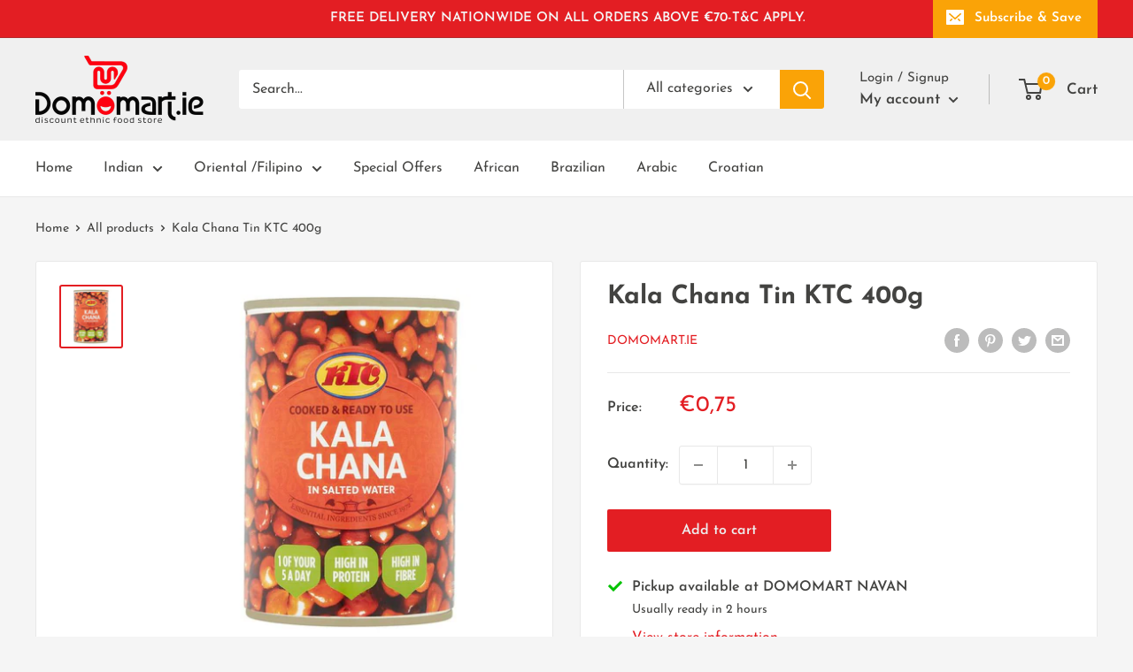

--- FILE ---
content_type: text/html; charset=utf-8
request_url: https://www.google.com/recaptcha/api2/aframe
body_size: 267
content:
<!DOCTYPE HTML><html><head><meta http-equiv="content-type" content="text/html; charset=UTF-8"></head><body><script nonce="4cmyl3SKO5NFp27ByeHmIA">/** Anti-fraud and anti-abuse applications only. See google.com/recaptcha */ try{var clients={'sodar':'https://pagead2.googlesyndication.com/pagead/sodar?'};window.addEventListener("message",function(a){try{if(a.source===window.parent){var b=JSON.parse(a.data);var c=clients[b['id']];if(c){var d=document.createElement('img');d.src=c+b['params']+'&rc='+(localStorage.getItem("rc::a")?sessionStorage.getItem("rc::b"):"");window.document.body.appendChild(d);sessionStorage.setItem("rc::e",parseInt(sessionStorage.getItem("rc::e")||0)+1);localStorage.setItem("rc::h",'1762812076178');}}}catch(b){}});window.parent.postMessage("_grecaptcha_ready", "*");}catch(b){}</script></body></html>

--- FILE ---
content_type: text/javascript
request_url: https://domomart.ie/cdn/shop/t/4/assets/custom.js?v=90373254691674712701612034145
body_size: -569
content:
//# sourceMappingURL=/cdn/shop/t/4/assets/custom.js.map?v=90373254691674712701612034145
